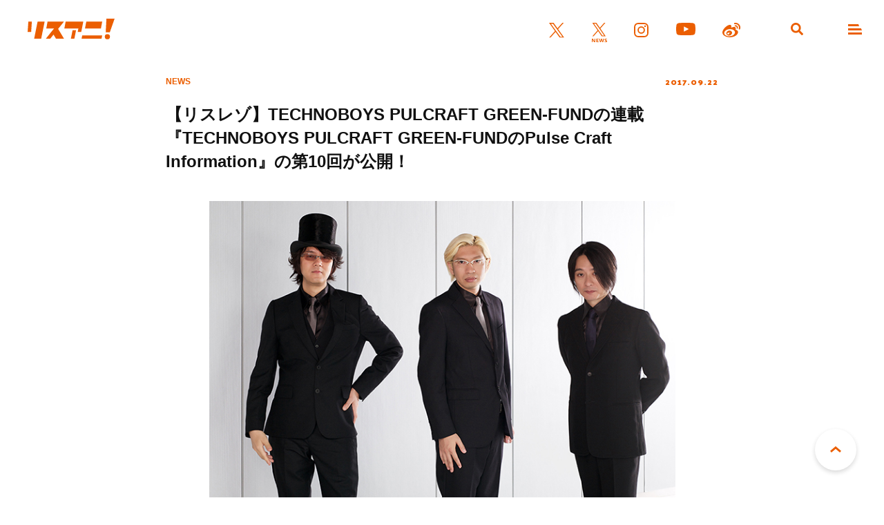

--- FILE ---
content_type: text/html; charset=UTF-8
request_url: https://www.lisani.jp/0000061089/
body_size: 8965
content:
<!doctype html>
<html lang="ja">
<head>
	<meta charset="utf-8">
	<meta http-equiv="x-ua-compatible" content="ie=edge">
	<meta name="robots" content="index, follow">
	<meta name="viewport" content="width=device-width, initial-scale=1.0">
	<meta name="format-detection" content="telephone=no">
	<meta name="google-site-verification" content="MOQVqjU-8G8-i1U4VR1Zljz0y2763lQOKWgCKhx5GTU" />
	<title>【リスレゾ】TECHNOBOYS PULCRAFT GREEN-FUNDの連載『TECHNOBOYS PULCRAFT GREEN-FUNDのPulse Craft Information』の第10回が公開！ &#8211; リスアニ！ – アニソン・アニメ音楽のポータルサイト</title>
	<meta name="description" content="“アニメ音楽×ハイレゾ”の情報サイト「リスレゾ」（http://www.lisres.jp）。 ハイレゾ音源の中でも人気が高いアニメ音楽に特化した「リスレゾ」は、アニメ・アニメ音楽メディア「リスアニ！」編集部監修の元、ハ [&hellip;]">
	<meta name="author" content="リスアニ！ – アニソン・アニメ音楽のポータルサイト">
	<meta name="copyright" content="リスアニ！ – アニソン・アニメ音楽のポータルサイト">
		
	<!-- ICONS -->
	<link rel="apple-touch-icon" sizes="180x180" href="https://www.lisani.jp/admin/wp-content/themes/lisani/assets/favicons/apple-touch-icon.png">
	<link rel="icon" type="image/png" sizes="32x32" href="https://www.lisani.jp/admin/wp-content/themes/lisani/assets/favicons/favicon-32x32.png">
	<link rel="icon" type="image/png" sizes="16x16" href="https://www.lisani.jp/admin/wp-content/themes/lisani/assets/favicons/favicon-16x16.png">
	<link rel="manifest" href="https://www.lisani.jp/admin/wp-content/themes/lisani/assets/favicons/site.webmanifest">
	<link rel="mask-icon" href="https://www.lisani.jp/admin/wp-content/themes/lisani/assets/favicons/safari-pinned-tab.svg" color="#5bbad5">
	<meta name="msapplication-TileColor" content="#EB5E01">
	<meta name="theme-color" content="#ffffff">

	<!-- OG -->
	<meta property="og:title" content="【リスレゾ】TECHNOBOYS PULCRAFT GREEN-FUNDの連載『TECHNOBOYS PULCRAFT GREEN-FUNDのPulse Craft Information』の第10回が公開！">
	<meta property="og:description" content="“アニメ音楽×ハイレゾ”の情報サイト「リスレゾ」（http://www.lisres.jp）。 ハイレゾ音源の中でも人気が高いアニメ音楽に特化した「リスレゾ」は、アニメ・アニメ音楽メディア「リスアニ！」編集部監修の元、ハ [&hellip;]">
	<meta property="og:image" content="https://www.lisani.jp/admin/wp-content/uploads/2017/09/1709221832-mk-002.jpg">
	<meta property="og:url" content="https://www.lisani.jp/0000061089/">
	<meta property="og:site_name" content="リスアニ！ – アニソン・アニメ音楽のポータルサイト">
	<meta property="og:type" content="article">
	<meta property="fb:pages" content="1170687036345275" />

	<!-- TWITTER CARD -->
	<meta name="twitter:card" content="summary_large_image">
	<meta name="twitter:site" content="@Lis_Ani">
	<meta name="twitter:title" content="【リスレゾ】TECHNOBOYS PULCRAFT GREEN-FUNDの連載『TECHNOBOYS PULCRAFT GREEN-FUNDのPulse Craft Information』の第10回が公開！">
	<meta name="twitter:description" content="“アニメ音楽×ハイレゾ”の情報サイト「リスレゾ」（http://www.lisres.jp）。 ハイレゾ音源の中でも人気が高いアニメ音楽に特化した「リスレゾ」は、アニメ・アニメ音楽メディア「リスアニ！」編集部監修の元、ハ [&hellip;]">
	<meta name="twitter:image" content="https://www.lisani.jp/admin/wp-content/uploads/2017/09/1709221832-mk-002.jpg">

	<!-- CSS -->
	<link rel="preconnect" href="https://fonts.googleapis.com">
	<link rel="preconnect" href="https://fonts.gstatic.com" crossorigin>
	<link href="https://fonts.googleapis.com/css2?family=Open+Sans:ital,wght@0,700;1,700&family=Palanquin+Dark:wght@700&display=swap" rel="stylesheet">
	<link rel="stylesheet" href="https://www.lisani.jp/admin/wp-content/themes/lisani/assets/css/style.css">
	<script src="https://www.lisani.jp/admin/wp-content/themes/lisani/assets/js/script.js" defer></script>
	<meta name='robots' content='max-image-preview:large' />
	<style>img:is([sizes="auto" i], [sizes^="auto," i]) { contain-intrinsic-size: 3000px 1500px }</style>
	<link rel='stylesheet' id='wp-block-library-css' href='https://www.lisani.jp/admin/wp-includes/css/dist/block-library/style.min.css?ver=6.8.3' type='text/css' media='all' />
<style id='classic-theme-styles-inline-css' type='text/css'>
/*! This file is auto-generated */
.wp-block-button__link{color:#fff;background-color:#32373c;border-radius:9999px;box-shadow:none;text-decoration:none;padding:calc(.667em + 2px) calc(1.333em + 2px);font-size:1.125em}.wp-block-file__button{background:#32373c;color:#fff;text-decoration:none}
</style>
<style id='global-styles-inline-css' type='text/css'>
:root{--wp--preset--aspect-ratio--square: 1;--wp--preset--aspect-ratio--4-3: 4/3;--wp--preset--aspect-ratio--3-4: 3/4;--wp--preset--aspect-ratio--3-2: 3/2;--wp--preset--aspect-ratio--2-3: 2/3;--wp--preset--aspect-ratio--16-9: 16/9;--wp--preset--aspect-ratio--9-16: 9/16;--wp--preset--color--black: #000000;--wp--preset--color--cyan-bluish-gray: #abb8c3;--wp--preset--color--white: #ffffff;--wp--preset--color--pale-pink: #f78da7;--wp--preset--color--vivid-red: #cf2e2e;--wp--preset--color--luminous-vivid-orange: #ff6900;--wp--preset--color--luminous-vivid-amber: #fcb900;--wp--preset--color--light-green-cyan: #7bdcb5;--wp--preset--color--vivid-green-cyan: #00d084;--wp--preset--color--pale-cyan-blue: #8ed1fc;--wp--preset--color--vivid-cyan-blue: #0693e3;--wp--preset--color--vivid-purple: #9b51e0;--wp--preset--gradient--vivid-cyan-blue-to-vivid-purple: linear-gradient(135deg,rgba(6,147,227,1) 0%,rgb(155,81,224) 100%);--wp--preset--gradient--light-green-cyan-to-vivid-green-cyan: linear-gradient(135deg,rgb(122,220,180) 0%,rgb(0,208,130) 100%);--wp--preset--gradient--luminous-vivid-amber-to-luminous-vivid-orange: linear-gradient(135deg,rgba(252,185,0,1) 0%,rgba(255,105,0,1) 100%);--wp--preset--gradient--luminous-vivid-orange-to-vivid-red: linear-gradient(135deg,rgba(255,105,0,1) 0%,rgb(207,46,46) 100%);--wp--preset--gradient--very-light-gray-to-cyan-bluish-gray: linear-gradient(135deg,rgb(238,238,238) 0%,rgb(169,184,195) 100%);--wp--preset--gradient--cool-to-warm-spectrum: linear-gradient(135deg,rgb(74,234,220) 0%,rgb(151,120,209) 20%,rgb(207,42,186) 40%,rgb(238,44,130) 60%,rgb(251,105,98) 80%,rgb(254,248,76) 100%);--wp--preset--gradient--blush-light-purple: linear-gradient(135deg,rgb(255,206,236) 0%,rgb(152,150,240) 100%);--wp--preset--gradient--blush-bordeaux: linear-gradient(135deg,rgb(254,205,165) 0%,rgb(254,45,45) 50%,rgb(107,0,62) 100%);--wp--preset--gradient--luminous-dusk: linear-gradient(135deg,rgb(255,203,112) 0%,rgb(199,81,192) 50%,rgb(65,88,208) 100%);--wp--preset--gradient--pale-ocean: linear-gradient(135deg,rgb(255,245,203) 0%,rgb(182,227,212) 50%,rgb(51,167,181) 100%);--wp--preset--gradient--electric-grass: linear-gradient(135deg,rgb(202,248,128) 0%,rgb(113,206,126) 100%);--wp--preset--gradient--midnight: linear-gradient(135deg,rgb(2,3,129) 0%,rgb(40,116,252) 100%);--wp--preset--font-size--small: 13px;--wp--preset--font-size--medium: 20px;--wp--preset--font-size--large: 36px;--wp--preset--font-size--x-large: 42px;--wp--preset--spacing--20: 0.44rem;--wp--preset--spacing--30: 0.67rem;--wp--preset--spacing--40: 1rem;--wp--preset--spacing--50: 1.5rem;--wp--preset--spacing--60: 2.25rem;--wp--preset--spacing--70: 3.38rem;--wp--preset--spacing--80: 5.06rem;--wp--preset--shadow--natural: 6px 6px 9px rgba(0, 0, 0, 0.2);--wp--preset--shadow--deep: 12px 12px 50px rgba(0, 0, 0, 0.4);--wp--preset--shadow--sharp: 6px 6px 0px rgba(0, 0, 0, 0.2);--wp--preset--shadow--outlined: 6px 6px 0px -3px rgba(255, 255, 255, 1), 6px 6px rgba(0, 0, 0, 1);--wp--preset--shadow--crisp: 6px 6px 0px rgba(0, 0, 0, 1);}:where(.is-layout-flex){gap: 0.5em;}:where(.is-layout-grid){gap: 0.5em;}body .is-layout-flex{display: flex;}.is-layout-flex{flex-wrap: wrap;align-items: center;}.is-layout-flex > :is(*, div){margin: 0;}body .is-layout-grid{display: grid;}.is-layout-grid > :is(*, div){margin: 0;}:where(.wp-block-columns.is-layout-flex){gap: 2em;}:where(.wp-block-columns.is-layout-grid){gap: 2em;}:where(.wp-block-post-template.is-layout-flex){gap: 1.25em;}:where(.wp-block-post-template.is-layout-grid){gap: 1.25em;}.has-black-color{color: var(--wp--preset--color--black) !important;}.has-cyan-bluish-gray-color{color: var(--wp--preset--color--cyan-bluish-gray) !important;}.has-white-color{color: var(--wp--preset--color--white) !important;}.has-pale-pink-color{color: var(--wp--preset--color--pale-pink) !important;}.has-vivid-red-color{color: var(--wp--preset--color--vivid-red) !important;}.has-luminous-vivid-orange-color{color: var(--wp--preset--color--luminous-vivid-orange) !important;}.has-luminous-vivid-amber-color{color: var(--wp--preset--color--luminous-vivid-amber) !important;}.has-light-green-cyan-color{color: var(--wp--preset--color--light-green-cyan) !important;}.has-vivid-green-cyan-color{color: var(--wp--preset--color--vivid-green-cyan) !important;}.has-pale-cyan-blue-color{color: var(--wp--preset--color--pale-cyan-blue) !important;}.has-vivid-cyan-blue-color{color: var(--wp--preset--color--vivid-cyan-blue) !important;}.has-vivid-purple-color{color: var(--wp--preset--color--vivid-purple) !important;}.has-black-background-color{background-color: var(--wp--preset--color--black) !important;}.has-cyan-bluish-gray-background-color{background-color: var(--wp--preset--color--cyan-bluish-gray) !important;}.has-white-background-color{background-color: var(--wp--preset--color--white) !important;}.has-pale-pink-background-color{background-color: var(--wp--preset--color--pale-pink) !important;}.has-vivid-red-background-color{background-color: var(--wp--preset--color--vivid-red) !important;}.has-luminous-vivid-orange-background-color{background-color: var(--wp--preset--color--luminous-vivid-orange) !important;}.has-luminous-vivid-amber-background-color{background-color: var(--wp--preset--color--luminous-vivid-amber) !important;}.has-light-green-cyan-background-color{background-color: var(--wp--preset--color--light-green-cyan) !important;}.has-vivid-green-cyan-background-color{background-color: var(--wp--preset--color--vivid-green-cyan) !important;}.has-pale-cyan-blue-background-color{background-color: var(--wp--preset--color--pale-cyan-blue) !important;}.has-vivid-cyan-blue-background-color{background-color: var(--wp--preset--color--vivid-cyan-blue) !important;}.has-vivid-purple-background-color{background-color: var(--wp--preset--color--vivid-purple) !important;}.has-black-border-color{border-color: var(--wp--preset--color--black) !important;}.has-cyan-bluish-gray-border-color{border-color: var(--wp--preset--color--cyan-bluish-gray) !important;}.has-white-border-color{border-color: var(--wp--preset--color--white) !important;}.has-pale-pink-border-color{border-color: var(--wp--preset--color--pale-pink) !important;}.has-vivid-red-border-color{border-color: var(--wp--preset--color--vivid-red) !important;}.has-luminous-vivid-orange-border-color{border-color: var(--wp--preset--color--luminous-vivid-orange) !important;}.has-luminous-vivid-amber-border-color{border-color: var(--wp--preset--color--luminous-vivid-amber) !important;}.has-light-green-cyan-border-color{border-color: var(--wp--preset--color--light-green-cyan) !important;}.has-vivid-green-cyan-border-color{border-color: var(--wp--preset--color--vivid-green-cyan) !important;}.has-pale-cyan-blue-border-color{border-color: var(--wp--preset--color--pale-cyan-blue) !important;}.has-vivid-cyan-blue-border-color{border-color: var(--wp--preset--color--vivid-cyan-blue) !important;}.has-vivid-purple-border-color{border-color: var(--wp--preset--color--vivid-purple) !important;}.has-vivid-cyan-blue-to-vivid-purple-gradient-background{background: var(--wp--preset--gradient--vivid-cyan-blue-to-vivid-purple) !important;}.has-light-green-cyan-to-vivid-green-cyan-gradient-background{background: var(--wp--preset--gradient--light-green-cyan-to-vivid-green-cyan) !important;}.has-luminous-vivid-amber-to-luminous-vivid-orange-gradient-background{background: var(--wp--preset--gradient--luminous-vivid-amber-to-luminous-vivid-orange) !important;}.has-luminous-vivid-orange-to-vivid-red-gradient-background{background: var(--wp--preset--gradient--luminous-vivid-orange-to-vivid-red) !important;}.has-very-light-gray-to-cyan-bluish-gray-gradient-background{background: var(--wp--preset--gradient--very-light-gray-to-cyan-bluish-gray) !important;}.has-cool-to-warm-spectrum-gradient-background{background: var(--wp--preset--gradient--cool-to-warm-spectrum) !important;}.has-blush-light-purple-gradient-background{background: var(--wp--preset--gradient--blush-light-purple) !important;}.has-blush-bordeaux-gradient-background{background: var(--wp--preset--gradient--blush-bordeaux) !important;}.has-luminous-dusk-gradient-background{background: var(--wp--preset--gradient--luminous-dusk) !important;}.has-pale-ocean-gradient-background{background: var(--wp--preset--gradient--pale-ocean) !important;}.has-electric-grass-gradient-background{background: var(--wp--preset--gradient--electric-grass) !important;}.has-midnight-gradient-background{background: var(--wp--preset--gradient--midnight) !important;}.has-small-font-size{font-size: var(--wp--preset--font-size--small) !important;}.has-medium-font-size{font-size: var(--wp--preset--font-size--medium) !important;}.has-large-font-size{font-size: var(--wp--preset--font-size--large) !important;}.has-x-large-font-size{font-size: var(--wp--preset--font-size--x-large) !important;}
:where(.wp-block-post-template.is-layout-flex){gap: 1.25em;}:where(.wp-block-post-template.is-layout-grid){gap: 1.25em;}
:where(.wp-block-columns.is-layout-flex){gap: 2em;}:where(.wp-block-columns.is-layout-grid){gap: 2em;}
:root :where(.wp-block-pullquote){font-size: 1.5em;line-height: 1.6;}
</style>
<link rel='stylesheet' id='ppress-frontend-css' href='https://www.lisani.jp/admin/wp-content/plugins/wp-user-avatar/assets/css/frontend.min.css?ver=4.16.7' type='text/css' media='all' />
<link rel='stylesheet' id='ppress-flatpickr-css' href='https://www.lisani.jp/admin/wp-content/plugins/wp-user-avatar/assets/flatpickr/flatpickr.min.css?ver=4.16.7' type='text/css' media='all' />
<link rel='stylesheet' id='ppress-select2-css' href='https://www.lisani.jp/admin/wp-content/plugins/wp-user-avatar/assets/select2/select2.min.css?ver=6.8.3' type='text/css' media='all' />
<link rel='stylesheet' id='amazonjs-css' href='https://www.lisani.jp/admin/wp-content/plugins/amazonjs/css/amazonjs.css?ver=0.10' type='text/css' media='all' />
<script type="text/javascript" src="https://www.lisani.jp/admin/wp-includes/js/jquery/jquery.min.js?ver=3.7.1" id="jquery-core-js"></script>
<script type="text/javascript" src="https://www.lisani.jp/admin/wp-includes/js/jquery/jquery-migrate.min.js?ver=3.4.1" id="jquery-migrate-js"></script>
<script type="text/javascript" src="https://www.lisani.jp/admin/wp-content/plugins/wp-user-avatar/assets/flatpickr/flatpickr.min.js?ver=4.16.7" id="ppress-flatpickr-js"></script>
<script type="text/javascript" src="https://www.lisani.jp/admin/wp-content/plugins/wp-user-avatar/assets/select2/select2.min.js?ver=4.16.7" id="ppress-select2-js"></script>
<link rel="EditURI" type="application/rsd+xml" title="RSD" href="https://www.lisani.jp/admin/xmlrpc.php?rsd" />
<meta name="generator" content="WordPress 6.8.3" />
<link rel="canonical" href="https://www.lisani.jp/0000061089/" />
<link rel='shortlink' href='https://www.lisani.jp/?p=61089' />
<!-- Google Tag Manager -->
<script>(function(w,d,s,l,i){w[l]=w[l]||[];w[l].push({'gtm.start':
new Date().getTime(),event:'gtm.js'});var f=d.getElementsByTagName(s)[0],
j=d.createElement(s),dl=l!='dataLayer'?'&l='+l:'';j.async=true;j.src=
'https://www.googletagmanager.com/gtm.js?id='+i+dl;f.parentNode.insertBefore(j,f);
})(window,document,'script','dataLayer','GTM-K96PFR');</script>
<!-- End Google Tag Manager -->
		<style type="text/css"></style>
</head>
<body id="header">
<header class="header js-header">
	<h1 class="header__logo"><a href="https://www.lisani.jp/"><img src="https://www.lisani.jp/admin/wp-content/themes/lisani/assets/images/logo-orange.svg" alt="リスアニ！WEB – アニメ・アニメ音楽のポータルサイト"></a></h1>
	<ul class="header__sns">
		<li class="is-twitter"><a href="https://x.com/Lis_Ani" target="_blank" rel="noopener"><img src="https://www.lisani.jp/admin/wp-content/themes/lisani/assets/images/icon-twitter-orange.svg" alt="X"></a></li>
		<li class="is-news"><a href="https://x.com/LisAni_NEWS" target="_blank" rel="noopener"><img src="https://www.lisani.jp/admin/wp-content/themes/lisani/assets/images/icon-news-orange.svg" alt="News"></a></li>
		<li class="is-instagram"><a href="https://www.instagram.com/lisani_official/" target="_blank" rel="noopener"><img src="https://www.lisani.jp/admin/wp-content/themes/lisani/assets/images/icon-instagram-orange.svg" alt="Instagram"></a></li>
		<li class="is-youtube"><a href="https://www.youtube.com/channel/UCEY-nci375g3PpAb7j435Lw" target="_blank" rel="noopener"><img src="https://www.lisani.jp/admin/wp-content/themes/lisani/assets/images/icon-youtube-orange.svg" alt="Youtube"></a></li>
		<li class="is-weibo"><a href="https://weibo.com/u/7014060203" target="_blank" rel="noopener"><img src="https://www.lisani.jp/admin/wp-content/themes/lisani/assets/images/icon-weibo-orange.svg" alt="Weibo"></a></li>
	</ul>
	<ul class="header__nav">
		<li class="is-search js-nav"><a data-remodal-target="search"></a></li>
		<li class="is-menu js-nav"><a data-remodal-target="menu"></a></li>
	</ul>
</header>
	<section class="detail">
					<div class="detail__header">
	<div class="detail__header__info">
		<p class="detail__header__info__category">NEWS</p>
		<p class="detail__header__info__date">2017.09.22</p>
	</div>
	<h2 class="detail__header__title">【リスレゾ】TECHNOBOYS PULCRAFT GREEN-FUNDの連載『TECHNOBOYS PULCRAFT GREEN-FUNDのPulse Craft Information』の第10回が公開！</h2>

				<p class="detail__header__img">
			<a href="https://www.lisani.jp/0000061089/1709221832-mk-001/">
				<img src="https://www.lisani.jp/admin/wp-content/uploads/2017/09/1709221832-mk-001.jpg" alt="【リスレゾ】TECHNOBOYS PULCRAFT GREEN-FUNDの連載『TECHNOBOYS PULCRAFT GREEN-FUNDのPulse Craft Information』の第10回が公開！">
			</a>
		</p>
	</div>		
		<div class="detail__wrap">
			<div class="detail__wysiwyg parts__wysiwyg">
								<p>“アニメ音楽×ハイレゾ”の情報サイト「<u><a href="http://www.lisres.jp/" target="_blank">リスレゾ</a></u>」（<u><a href="http://www.lisres.jp/" target="_blank">http://www.lisres.jp</a></u>）。</p>
<p>ハイレゾ音源の中でも人気が高いアニメ音楽に特化した「リスレゾ」は、アニメ・アニメ音楽メディア「リスアニ！」編集部監修の元、ハイレゾの情報を盛り込んだ作品レビュー、特集、連載などを通じて、“アニメ音楽×ハイレゾ”の魅力に迫った記事を公開している。</p>
<p>この度、TECHNOBOYS PULCRAFT GREEN-FUNDによる連載『TECHNOBOYS PULCRAFT GREEN-FUNDのPulse Craft Information』の第10回が公開された。（<u><a href="https://www.lisani.jp/0000100210/" target="_blank">https://www.lisani.jp/0000100210/</a></u>）</p>
<p><a href="https://www.lisani.jp/0000061089/1709221832-mk-003/" rel="attachment wp-att-61094"><img fetchpriority="high" decoding="async" class="alignnone size-full wp-image-61094" src="https://www.lisani.jp/admin/wp-content/uploads/2017/09/1709221832-mk-003.jpg" alt="" width="640" height="213" /></a></p>
<p>《お気に入り》《影響》など、彼らが受けた様々なインプットを、アウトプット＝《報告》するという、この連載。TECHNOBOYS PULCRAFT GREEN-FUNDとはどのような活動を行なっているのか？メンバーは一体どんな人物なのか？……魅力的な楽曲を次々と生み出している彼らの実態が明らかになる（!?）内容となっている。</p>
<p><a href="https://www.lisani.jp/0000061089/1709221832-mk-004/" rel="attachment wp-att-61093"><img decoding="async" class="alignnone size-full wp-image-61093" src="https://www.lisani.jp/admin/wp-content/uploads/2017/09/1709221832-mk-004.jpg" alt="" width="480" height="640" /></a></p>
<p>第10回は、彼らの最新シングル『Round&amp;Round&amp;Round』のカップリング曲「夏と猫のソネット」についての話が詳しく載っている。また松井洋平のSF話や、フジムラトヲルがオススメするケン・イシイのアルバムなども掲載。</p>
<p>アニソン・シーンの最先端で活躍している彼らの初となる連載。是非チェックしてほしい。</p>
<p>■連載は<u><a href="https://www.lisani.jp/0000100210/" target="_blank">こちら</a></u></p>
<p><iframe src="//www.youtube.com/embed/f9OI5voI81U" width="560" height="314" allowfullscreen="allowfullscreen"></iframe></p>
<p><strong>＜TECHNOBOYS PULCRAFT GREEN-FUND　プロフィール＞</strong><br />
トラックメーカー・フジムラトヲル（Ba/Syn/Vo）、作曲家・石川智久（Pf./Syn/Vo）、作詞家・松井洋平（Gt./Syn/Vo）からなるテクノユニット。現在まで2枚のオリジナル・アルバムをリリースしており、その活動範囲は海外にまで及ぶ。細野晴臣氏が音楽監修を務めた2007年の映画『EX MACHINA -APPLESEED SAGA-』を始めとして、『ウィッチクラフトワークス』『トリニティセブン』『櫻子さんの足下には死体が埋まっている』『紅殻のパンドラ』『プリズマ☆イリヤ ドライ!!』『賭ケグルイ』『魔法陣グルグル』など、数々のアニメ作品に劇伴や主題歌、キャラソン等の楽曲を提供。ユニットだけでなく、個人として作品に携わることも多い。宇都宮隆氏、松岡英明氏、浅岡雄也氏ら、時代を創ったボーカリストとのコラボレーション・ナンバーや、TVアニメ『おそ松さん』のエンディングテーマ「SIX SAME FACES ～今夜は最高!!!!!!～」など、制作したそれらの楽曲は大きな話題を呼んでいる。</p>
<p>TECHNOBOYS PULCRAFT GREEN-FUNDの関連記事は<a href="https://www.lisani.jp/keywords/797/" target="_blank">こちら</a></p>
<h2 id="autoid-0">関連リンク</h2>
<ul>
<li><a href="http://www.ne.jp/asahi/txsite/matsui/tv.htm" target="_blank">TECHNOBOYS PULCRAFT GREEN-FUND 公式HP</a></li>
<li><a href="https://twitter.com/TECHNOBOYS_PG" target="_blank">TECHNOBOYS PULCRAFT GREEN-FUND 公式Twitter</a></li>
<li><a href="http://www.lisres.jp/" target="_blank">リスレゾ 公式サイト</a></li>
<li><a href="https://twitter.com/lisres_jp" target="_blank">リスレゾ公式 Twitter</a></li>
</ul>
							</div>

			<ul class="parts__tag mt-028"><li><a href="https://www.lisani.jp/keywords/797/">TECHNOBOYS PULCRAFT GREEN-FUND</a></li><li><a href="https://www.lisani.jp/keywords/3554/">リスレゾ</a></li></ul>
			<p class="parts__title__tertiary al-center mt-040">SHARE</p>
			<ul class="parts__sns mt-020">
				<li class="is-twitter js-twitter" data-msg="【リスレゾ】TECHNOBOYS PULCRAFT GREEN-FUNDの連載『TECHNOBOYS PULCRAFT GREEN-FUNDのPulse Craft Information』の第10回が公開！"><img src="https://www.lisani.jp/admin/wp-content/themes/lisani/assets/images/icon-twitter.svg" alt=""></li>
				<li class="is-line js-line" data-msg="【リスレゾ】TECHNOBOYS PULCRAFT GREEN-FUNDの連載『TECHNOBOYS PULCRAFT GREEN-FUNDのPulse Craft Information』の第10回が公開！"><img src="https://www.lisani.jp/admin/wp-content/themes/lisani/assets/images/icon-line.svg" alt=""></li>
				<li class="is-facebook js-facebook" data-msg="【リスレゾ】TECHNOBOYS PULCRAFT GREEN-FUNDの連載『TECHNOBOYS PULCRAFT GREEN-FUNDのPulse Craft Information』の第10回が公開！"><img src="https://www.lisani.jp/admin/wp-content/themes/lisani/assets/images/icon-facebook.svg" alt=""></li>
			</ul>

		</div>

	</section>


		<div class="widget__banner">
					</div>
		<div class="widget__uzou">
			<div class="uz-1-lisani_pc uz-ny" data-uz-url="%%PATTERN:url%%"></div>
<script async type="text/javascript" src="https://speee-ad.akamaized.net/tag/1-lisani_pc/js/outer-frame.min.js" charset="utf-8"></script>		</div>

			<section class="widget__ranking">
				<h2 class="parts__title__primary"><span>RANKING</span><br>ランキング</h2>
				<ul class="widget__ranking__list">
																	<li>
							<a href="https://www.lisani.jp/0000300022/">
								<div class="widget__ranking__list__picture">
									<p class="widget__ranking__list__picture__img">
										<img loading="lazy" src="https://www.lisani.jp/admin/wp-content/uploads/2026/01/2601181800-yh-001-780x439.jpg" alt="『超宇宙刑事ギャバン　インフィニティ』主題歌決定！歌唱を担当するのはアーティストデビュー20周年を迎えたMay&#8217;n！" class="">									</p>
								</div>
								<div class="widget__ranking__list__description">
									<h3 class="widget__ranking__list__description__title">『超宇宙刑事ギャバン　インフィニティ』主題歌決定！歌唱を担当するのはアーティストデビュー20周年を迎えたMay&#8217;n！</h3>
									<div class="widget__ranking__list__description__info">
										<p class="widget__ranking__list__description__info__category">NEWS</p>
										<p class="widget__ranking__list__description__info__date">
											2026.01.18										</p>
									</div>
								</div>
							</a>
						</li>
																	<li>
							<a href="https://www.lisani.jp/0000299889/">
								<div class="widget__ranking__list__picture">
									<p class="widget__ranking__list__picture__img">
										<img loading="lazy" src="https://www.lisani.jp/admin/wp-content/uploads/2026/01/20260116_masuya_1630001-780x439.jpg" alt="『LIVE STAGE「ぼっち・ざ・ろっく！」2026 RE:boot』開催迫る！結束バンドの4人を演じるキャストと脚本・演出の山崎 彬のインタビューをお届け" class="">									</p>
								</div>
								<div class="widget__ranking__list__description">
									<h3 class="widget__ranking__list__description__title">『LIVE STAGE「ぼっち・ざ・ろっく！」2026 RE:boot』開催迫る！結束バンドの4人を演じるキャストと脚本・演出の山崎 彬のインタビューをお届け</h3>
									<div class="widget__ranking__list__description__info">
										<p class="widget__ranking__list__description__info__category">INTERVIEW</p>
										<p class="widget__ranking__list__description__info__date">
											2026.01.24										</p>
									</div>
								</div>
							</a>
						</li>
																	<li>
							<a href="https://www.lisani.jp/0000300549/">
								<div class="widget__ranking__list__picture">
									<p class="widget__ranking__list__picture__img">
										<img loading="lazy" src="https://www.lisani.jp/admin/wp-content/uploads/5026/01/20260124-haya150011-700x439.jpg" alt="水樹奈々、アーティストデビュー25周年！時代と向き合いながら走り続けた四半世紀を振り返る――" class="">									</p>
								</div>
								<div class="widget__ranking__list__description">
									<h3 class="widget__ranking__list__description__title">水樹奈々、アーティストデビュー25周年！時代と向き合いながら走り続けた四半世紀を振り返る――</h3>
									<div class="widget__ranking__list__description__info">
										<p class="widget__ranking__list__description__info__category">REVIEW&amp;COLUMN</p>
										<p class="widget__ranking__list__description__info__date">
											2026.01.25										</p>
									</div>
								</div>
							</a>
						</li>
																	<li>
							<a href="https://www.lisani.jp/0000300600/">
								<div class="widget__ranking__list__picture">
									<p class="widget__ranking__list__picture__img">
										<img loading="lazy" src="https://www.lisani.jp/admin/wp-content/uploads/2026/01/2601241800-yh-001-780x439.jpg" alt="TVアニメ『メイドさんは食べるだけ』放送局＆配信決定！PV第1弾公開＆OP・EDアーティスト解禁！" class="">									</p>
								</div>
								<div class="widget__ranking__list__description">
									<h3 class="widget__ranking__list__description__title">TVアニメ『メイドさんは食べるだけ』放送局＆配信決定！PV第1弾公開＆OP・EDアーティスト解禁！</h3>
									<div class="widget__ranking__list__description__info">
										<p class="widget__ranking__list__description__info__category">NEWS</p>
										<p class="widget__ranking__list__description__info__date">
											2026.01.24										</p>
									</div>
								</div>
							</a>
						</li>
																	<li>
							<a href="https://www.lisani.jp/0000300333/">
								<div class="widget__ranking__list__picture">
									<p class="widget__ranking__list__picture__img">
										<img loading="lazy" src="https://www.lisani.jp/admin/wp-content/uploads/2026/01/20260121_masuya_1630001-1-780x439.jpg" alt="「今夜、あの街から」が集大成とも言える待望の1stアルバム『NOT ENOUGH』をリリース！新曲「Not Enough」のゲストボーカルである声優の秋奈とヨルマチのサウンドメイクとボーカルを担うNoraの2人に話しを聞いた" class="">									</p>
								</div>
								<div class="widget__ranking__list__description">
									<h3 class="widget__ranking__list__description__title">「今夜、あの街から」が集大成とも言える待望の1stアルバム『NOT ENOUGH』をリリース！新曲「Not Enough」のゲストボーカルである声優の秋奈とヨルマチのサウンドメイクとボーカルを担うNoraの2人に話しを聞いた</h3>
									<div class="widget__ranking__list__description__info">
										<p class="widget__ranking__list__description__info__category">INTERVIEW</p>
										<p class="widget__ranking__list__description__info__date">
											2026.01.24										</p>
									</div>
								</div>
							</a>
						</li>
									</ul>
				<p class="widget__ranking__btn parts__btn__primary"><a href="https://www.lisani.jp/ranking/">もっと見る</a></p>
			</section>
					<div class="widget__banner">
			<ul>
	<li>
		<a href="https://www.lisani.jp/0000233827/" target="_blank" rel="noopener"><img src="https://www.lisani.jp/admin/wp-content/uploads/2023/07/lis52_bun_1200_new.jpg" alt="Vol.52"></a>
	</li>
	<li>
		<a href="https://www.lisani.jp/0000224898/" target="_blank" rel="noopener"><img src="https://www.lisani.jp/admin/wp-content/uploads/2023/02/lis505_bun_1200_r03-f.jpg" alt="Vol.50.5"></a>
	</li>
	<li>
		<a href="https://www.lisani.jp/0000218374/" target="_blank" rel="noopener"><img src="https://www.lisani.jp/admin/wp-content/uploads/2022/11/lis51_bun_1200_fix.jpg" alt="Vol.51"></a>
	</li>
</ul>		</div>

	<div class="parts__breadcrumb mt-080">
	<ul itemscope itemtype="https://schema.org/BreadcrumbList">
		<li itemprop="itemListElement" itemscope itemtype="https://schema.org/ListItem">
			<a itemprop="item" href="https://www.lisani.jp/">
				<span itemprop="name">TOP</span>
			</a>
			<meta itemprop="position" content="1" />
		</li>
														<li itemprop="itemListElement" itemscope itemtype="https://schema.org/ListItem">
						<a itemprop="item" href="https://www.lisani.jp/news/">
							<span itemprop="name">NEWS</span>
						</a>
						<meta itemprop="position" content="2" />
					</li>
																<li itemprop="itemListElement" itemscope itemtype="https://schema.org/ListItem">
						<span itemprop="name">【リスレゾ】TECHNOBOYS PULCRAFT GREEN-FUNDの連載『TECHNOBOYS PULCRAFT GREEN-FUNDのPulse Craft Information』の第10回が公開！</span>
						<meta itemprop="position" content="3" />
					</li>
										</ul>
</div>
		<div class="widget__editors">
					</div>

<div class="pagetop"><a href="#header">PAGE TOP</a></div>
<footer class="footer">
	<h2 class="footer__logo"><a href="https://www.lisani.jp/"><img src="https://www.lisani.jp/admin/wp-content/themes/lisani/assets/images/logo-white.svg" alt="リスアニ！WEB – アニメ・アニメ音楽のポータルサイト"></a></h2>
	<ul class="footer__sns">
		<li class="is-twitter"><a href="https://x.com/Lis_Ani" target="_blank" rel="noopener"><img src="https://www.lisani.jp/admin/wp-content/themes/lisani/assets/images/icon-twitter-white.svg" alt="Twitter"></a></li>
		<li class="is-news"><a href="https://x.com/LisAni_NEWS" target="_blank" rel="noopener"><img src="https://www.lisani.jp/admin/wp-content/themes/lisani/assets/images/icon-news-white.svg" alt="News"></a></li>
		<li class="is-instagram"><a href="https://www.instagram.com/lisani_official/" target="_blank" rel="noopener"><img src="https://www.lisani.jp/admin/wp-content/themes/lisani/assets/images/icon-instagram-white.svg" alt="Instagram"></a></li>
		<li class="is-youtube"><a href="https://www.youtube.com/channel/UCEY-nci375g3PpAb7j435Lw" target="_blank" rel="noopener"><img src="https://www.lisani.jp/admin/wp-content/themes/lisani/assets/images/icon-youtube-white.svg" alt="Youtube"></a></li>
		<li class="is-weibo"><a href="https://weibo.com/u/7014060203" target="_blank" rel="noopener"><img src="https://www.lisani.jp/admin/wp-content/themes/lisani/assets/images/icon-weibo-white.svg" alt="Weibo"></a></li>
	</ul>
	<ul class="footer__nav">
		<li><a href="https://www.lisani.jp/about/">ABOUT</a></li>
	</ul>
	<p class="footer__copy">© lisani</p>
</footer>
<div class="remodal remodal__search js-remodal" data-remodal-id="search" data-remodal-options="hashTracking:false">
	<form method="get" class="remodal__search__form" action="https://www.lisani.jp/" accept-charset="UTF-8">
		<div><input type="hidden"></div>
		<input type="text" placeholder="キーワードで検索" name="s" id="s" value="">
		<input type="submit" value="">
	</form></div>
<div class="remodal remodal__menu js-remodal" data-remodal-id="menu" data-remodal-options="hashTracking:false">
	<div class="remodal__menu__wrap">
		<div class="remodal__menu__box">
			<ul class="remodal__menu__list">
				<li><a href="https://www.lisani.jp/"><span>TOP</span><br>トップ</a></li>
				<li><a href="https://www.lisani.jp/latest/"><span>LATEST</span><br>新着記事</a></li>
				<li><a href="https://www.lisani.jp/interview/"><span>INTERVIEW</span><br>インタビュー</a></li>
				<li><a href="https://www.lisani.jp/report/"><span>REPORT</span><br>ライブ＆イベントレポート</a></li>
				<li><a href="https://www.lisani.jp/review/"><span>REVIEW&COLUMN</span><br>レビュー＆コラム</a></li>

			</ul>
			<ul class="remodal__menu__list">
				<li><a href="https://www.lisani.jp/video/"><span>VIDEO</span><br>動画コンテンツ</a></li>
				<li><a href="https://www.lisani.jp/series/"><span>SERIES</span><br>連載</a></li>
				<li><a href="https://www.lisani.jp/radio/"><span>PODCAST</span><br>リスアニ！RADIO</a></li>
				<li><a href="https://www.lisani.jp/news/"><span>NEWS</span><br>ニュース</a></li>
			</ul>
		</div>
		<div class="remodal__menu__box">
			<ul class="remodal__menu__list">
				<li><a href="https://www.lisani.jp/live-event/"><span>LIVE&EVENT</span>ライブ＆イベント</a></li>
				<li><a href="https://www.lisani.jp/magazine/"><span>MAGAZINE</span>マガジン</a></li>
				<li><a href="https://www.lisani.jp/present/"><span>PRESENT</span>プレゼント</a></li>
				<li><a href="https://www.lisani.jp/about/"><span>ABOUT</span>リスアニ！について</a></li>
			</ul>
			<div class="remodal__menu__sns">
				<p class="remodal__menu__sns__title">Follow us</p>
				<ul class="remodal__menu__sns__list">
					<li class="is-twitter"><a href="https://x.com/Lis_Ani" target="_blank" rel="noopener"><img src="https://www.lisani.jp/admin/wp-content/themes/lisani/assets/images/icon-twitter-orange.svg" alt="X"></a></li>
					<li class="is-news"><a href="https://x.com/LisAni_NEWS" target="_blank" rel="noopener"><img src="https://www.lisani.jp/admin/wp-content/themes/lisani/assets/images/icon-news-orange.svg" alt="News"></a></li>
					<li class="is-instagram"><a href="https://www.instagram.com/lisani_official/" target="_blank" rel="noopener"><img src="https://www.lisani.jp/admin/wp-content/themes/lisani/assets/images/icon-instagram-orange.svg" alt="Instagram"></a></li>
					<li class="is-youtube"><a href="https://www.youtube.com/channel/UCEY-nci375g3PpAb7j435Lw" target="_blank" rel="noopener"><img src="https://www.lisani.jp/admin/wp-content/themes/lisani/assets/images/icon-youtube-orange.svg" alt="Youtube"></a></li>
					<li class="is-weibo"><a href="https://weibo.com/u/7014060203" target="_blank" rel="noopener"><img src="https://www.lisani.jp/admin/wp-content/themes/lisani/assets/images/icon-weibo-orange.svg" alt="Weibo"></a></li>
				</ul>
			</div>
		</div>
	</div>
</div>
<script type="speculationrules">
{"prefetch":[{"source":"document","where":{"and":[{"href_matches":"\/*"},{"not":{"href_matches":["\/admin\/wp-*.php","\/admin\/wp-admin\/*","\/admin\/wp-content\/uploads\/*","\/admin\/wp-content\/*","\/admin\/wp-content\/plugins\/*","\/admin\/wp-content\/themes\/lisani\/*","\/*\\?(.+)"]}},{"not":{"selector_matches":"a[rel~=\"nofollow\"]"}},{"not":{"selector_matches":".no-prefetch, .no-prefetch a"}}]},"eagerness":"conservative"}]}
</script>
<!-- Google Tag Manager (noscript) -->
<noscript><iframe src="https://www.googletagmanager.com/ns.html?id=GTM-K96PFR"
height="0" width="0" style="display:none;visibility:hidden"></iframe></noscript>
<!-- End Google Tag Manager (noscript) -->
		<script type="text/javascript" src="https://www.lisani.jp/admin/wp-content/plugins/oembed-instagram/oembed-instagram.js?ver=1.5.1" id="oembed-instagram-js"></script>
<script type="text/javascript" id="ppress-frontend-script-js-extra">
/* <![CDATA[ */
var pp_ajax_form = {"ajaxurl":"https:\/\/www.lisani.jp\/admin\/wp-admin\/admin-ajax.php","confirm_delete":"Are you sure?","deleting_text":"Deleting...","deleting_error":"An error occurred. Please try again.","nonce":"3fc41828af","disable_ajax_form":"false","is_checkout":"0","is_checkout_tax_enabled":"0","is_checkout_autoscroll_enabled":"true"};
/* ]]> */
</script>
<script type="text/javascript" src="https://www.lisani.jp/admin/wp-content/plugins/wp-user-avatar/assets/js/frontend.min.js?ver=4.16.7" id="ppress-frontend-script-js"></script>
</body>
</html>

--- FILE ---
content_type: image/svg+xml
request_url: https://www.lisani.jp/admin/wp-content/themes/lisani/assets/images/logo-white.svg
body_size: 1481
content:
<svg xmlns="http://www.w3.org/2000/svg" width="113.504" height="27.108" viewBox="0 0 113.504 27.108">
  <g id="グループ_1" data-name="グループ 1" transform="translate(-71.141 -36.641)">
    <path id="パス_19" data-name="パス 19" d="M72.061,42.552l-.921,13.474h4.581l.92-13.474Z" transform="translate(0 -1.98)" fill="#fff"/>
    <path id="パス_20" data-name="パス 20" d="M183.689,51.535h20.779l1.685-8.983h-20.78Z" transform="translate(-37.705 -1.98)" fill="#fff"/>
    <path id="パス_21" data-name="パス 21" d="M177.831,69.567l-.9,4.491h26.059l.9-4.491Z" transform="translate(-35.441 -11.031)" fill="#fff"/>
    <path id="パス_22" data-name="パス 22" d="M162.755,59.438h-4.582l-2.248,11.227h4.582Z" transform="translate(-28.404 -7.637)" fill="#fff"/>
    <path id="パス_23" data-name="パス 23" d="M112.5,65.008l4.348-5.433,3.26,5.433h10.476l-7.75-12.915,7.634-9.541h-21.4l-1.686,8.983h10.15L106.751,65.008Z" transform="translate(-11.93 -1.98)" fill="#fff"/>
    <path id="パス_24" data-name="パス 24" d="M88.416,42.552,83.923,65.008h9.161l4.493-22.457Z" transform="translate(-4.282 -1.98)" fill="#fff"/>
    <path id="パス_25" data-name="パス 25" d="M225.291,36.641l-.9,17.967h5.3l6.29-17.967Z" transform="translate(-51.34)" fill="#fff"/>
    <path id="パス_26" data-name="パス 26" d="M144.846,42.552l-1.685,8.983h18.372l-.9,4.491h4.582l2.7-13.474Z" transform="translate(-24.127 -1.98)" fill="#fff"/>
    <path id="パス_27" data-name="パス 27" d="M225.909,67.278a3.368,3.368,0,1,0,3.37,3.367A3.369,3.369,0,0,0,225.909,67.278Z" transform="translate(-50.719 -10.264)" fill="#fff"/>
  </g>
</svg>


--- FILE ---
content_type: image/svg+xml
request_url: https://www.lisani.jp/admin/wp-content/themes/lisani/assets/images/logo-orange.svg
body_size: 1467
content:
<svg xmlns="http://www.w3.org/2000/svg" width="126" height="30.093" viewBox="0 0 126 30.093">
  <g id="logo" transform="translate(-71.141 -36.641)">
    <path id="パス_19" data-name="パス 19" d="M72.163,42.552,71.141,57.509h5.085l1.021-14.957Z" transform="translate(0 -1.547)" fill="#eb5e01"/>
    <path id="パス_20" data-name="パス 20" d="M183.689,52.524h23.067l1.871-9.972H185.56Z" transform="translate(-29.465 -1.547)" fill="#eb5e01"/>
    <path id="パス_21" data-name="パス 21" d="M177.93,69.567l-1,4.986h28.928l1-4.986Z" transform="translate(-27.696 -8.62)" fill="#eb5e01"/>
    <path id="パス_22" data-name="パス 22" d="M163.507,59.438h-5.086l-2.5,12.463h5.086Z" transform="translate(-22.196 -5.968)" fill="#eb5e01"/>
    <path id="パス_23" data-name="パス 23" d="M113.137,67.481l4.826-6.031,3.619,6.031h11.629l-8.6-14.337,8.475-10.592H109.322l-1.871,9.972h11.267L106.751,67.481Z" transform="translate(-9.323 -1.547)" fill="#eb5e01"/>
    <path id="パス_24" data-name="パス 24" d="M88.911,42.552,83.923,67.481h10.17l4.988-24.929Z" transform="translate(-3.346 -1.547)" fill="#eb5e01"/>
    <path id="パス_25" data-name="パス 25" d="M225.39,36.641l-1,19.945h5.887l6.982-19.945Z" transform="translate(-40.121)" fill="#eb5e01"/>
    <path id="パス_26" data-name="パス 26" d="M145.031,42.552l-1.87,9.972h20.4l-1,4.985h5.086l2.992-14.957Z" transform="translate(-18.855 -1.547)" fill="#eb5e01"/>
    <path id="パス_27" data-name="パス 27" d="M226.28,67.278a3.738,3.738,0,1,0,3.74,3.738A3.739,3.739,0,0,0,226.28,67.278Z" transform="translate(-39.636 -8.021)" fill="#eb5e01"/>
  </g>
</svg>


--- FILE ---
content_type: text/javascript; charset=UTF-8
request_url: https://click.speee-ad.jp/v1/recwid?url=https%3A%2F%2Fwww.lisani.jp%2F0000061089%2F&ft=1&placement_id=7930&placement_code=1-lisani_pc&v=4.3.0&device=1&os=2&ref=&cb_name=uzWidgetCallback0&sess_id=70d81b84-c43f-4c1b-08c1-a7a81e3edcc4&ext=&cb=1769520622640
body_size: 117
content:
uzWidgetCallback0({"uuid":"681fb4a1-c77d-40d6-9742-6249c4425fc6","opt_out":false})


--- FILE ---
content_type: image/svg+xml
request_url: https://www.lisani.jp/admin/wp-content/themes/lisani/assets/images/icon-instagram-orange.svg
body_size: 986
content:
<svg xmlns="http://www.w3.org/2000/svg" width="21.736" height="21.736" viewBox="0 0 21.736 21.736">
  <path id="Icon_awesome-instagram" data-name="Icon awesome-instagram" d="M10.861,9.025A5.573,5.573,0,1,0,16.433,14.6,5.563,5.563,0,0,0,10.861,9.025Zm0,9.2A3.623,3.623,0,1,1,14.484,14.6,3.629,3.629,0,0,1,10.861,18.22ZM17.96,8.8a1.3,1.3,0,1,1-1.3-1.3A1.3,1.3,0,0,1,17.96,8.8Zm3.69,1.319A6.433,6.433,0,0,0,19.9,5.562a6.473,6.473,0,0,0-4.553-1.756c-1.794-.1-7.172-.1-8.966,0A6.463,6.463,0,0,0,1.823,5.557,6.454,6.454,0,0,0,.068,10.111c-.1,1.795-.1,7.173,0,8.968a6.433,6.433,0,0,0,1.755,4.554,6.481,6.481,0,0,0,4.553,1.756c1.794.1,7.172.1,8.966,0A6.43,6.43,0,0,0,19.9,23.633a6.476,6.476,0,0,0,1.755-4.554C21.752,17.284,21.752,11.91,21.651,10.116ZM19.333,21a3.668,3.668,0,0,1-2.066,2.066c-1.43.567-4.825.437-6.406.437s-4.98.126-6.406-.437A3.668,3.668,0,0,1,2.39,21c-.567-1.431-.436-4.826-.436-6.407S1.828,9.616,2.39,8.19A3.668,3.668,0,0,1,4.456,6.124c1.43-.567,4.825-.437,6.406-.437s4.98-.126,6.406.437A3.668,3.668,0,0,1,19.333,8.19c.567,1.431.436,4.826.436,6.407S19.9,19.578,19.333,21Z" transform="translate(0.009 -3.729)" fill="#eb5e01"/>
</svg>
